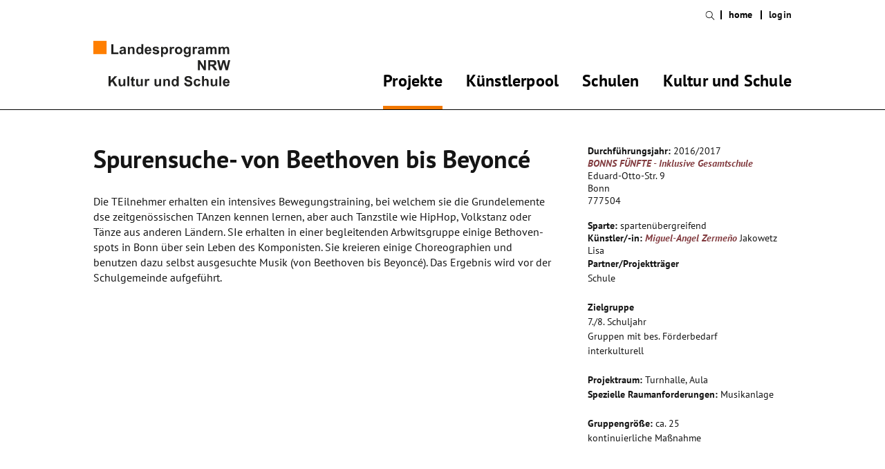

--- FILE ---
content_type: text/html; charset=UTF-8
request_url: https://kultur-und-schule.de/de_DE/projekte/spurensuche-von-beethoven-bis-beyonce.10631
body_size: 16461
content:
<!DOCTYPE html><html lang="de"> <head> <title>Spurensuche- von Beethoven bis Beyoncé - Projekte - Kultur und Schule</title> <meta charset="utf-8"> <meta http-equiv="X-UA-Compatible" content="IE=edge,chrome=1"> <meta name="msapplication-TileColor" content="#da532c"> <meta name="msapplication-TileImage" content="/media/images/favicons/mstile-144x144.png"> <meta name="msapplication-config" content="/media/images/favicons/browserconfig.xml"> <meta name="theme-color" content="#ffffff"> <meta name="viewport" content="initial-scale=1.0, width=device-width, user-scalable=yes, maximum-scale=2.0"> <meta name="format-detection" content="telephone=yes"> <link rel="stylesheet" type="text/css" href="/player/media/css/player.css"> <link rel="stylesheet" type="text/css" href="/media/styles.php"> <link rel="apple-touch-icon" sizes="57x57" href="/media/images/favicons/apple-touch-icon-57x57.png"> <link rel="apple-touch-icon" sizes="60x60" href="/media/images/favicons/apple-touch-icon-60x60.png"> <link rel="apple-touch-icon" sizes="72x72" href="/media/images/favicons/apple-touch-icon-72x72.png"> <link rel="apple-touch-icon" sizes="76x76" href="/media/images/favicons/apple-touch-icon-76x76.png"> <link rel="apple-touch-icon" sizes="114x114" href="/media/images/favicons/apple-touch-icon-114x114.png"> <link rel="apple-touch-icon" sizes="120x120" href="/media/images/favicons/apple-touch-icon-120x120.png"> <link rel="apple-touch-icon" sizes="144x144" href="/media/images/favicons/apple-touch-icon-144x144.png"> <link rel="apple-touch-icon" sizes="152x152" href="/media/images/favicons/apple-touch-icon-152x152.png"> <link rel="apple-touch-icon" sizes="180x180" href="/media/images/favicons/apple-touch-icon-180x180.png"> <link rel="icon" type="image/png" href="/media/images/favicons/favicon-32x32.png" sizes="32x32"> <link rel="icon" type="image/png" href="/media/images/favicons/android-chrome-192x192.png" sizes="192x192"> <link rel="icon" type="image/png" href="/media/images/favicons/favicon-96x96.png" sizes="96x96"> <link rel="icon" type="image/png" href="/media/images/favicons/favicon-16x16.png" sizes="16x16"> <link rel="manifest" href="/media/images/favicons/manifest.json"> <link rel="mask-icon" href="/media/images/favicons/safari-pinned-tab.svg" color="#f17800"> <link rel="shortcut icon" href="/media/images/favicons/favicon.ico"> <script>window.ENV={"document_root":"","link_root":"\/de_DE","locale":"de_DE","id_language":"1","page":"projekte","dynamic_page":null,"auth":null,"document_title_suffix":"KulturUndSchule","database_name":"KulturUndSchule","ml_projects":["kultur-und-schule","cb-framework","cb-register","cb-pix"],"videoConfig":"_default","language":"de_DE","projects":["kultur-und-schule","cb-framework","cb-register","cb-pix"],"register":{"layerFrame":true,"layerColor":"#fab533","layerOpacity":0.97,"showShadow":false,"templates":"\/register","modal":true,"responsive":true,"avoidFrame":true,"ajax":"\/de_DE\/register.json"},"event_window_config":{"language":"de_DE","layerColor":"#28d25e","layerOpacity":1,"modal":true,"projects":["kultur-und-schule","cb-framework","cb-register","cb-pix"]},"dayMode":false,"todayDate":"2026-01-26T00:00:00"};</script> <script type="text/javascript">var ml = (function () {var translations = {"indexed_search_default_value":"indexed_search_default_value","film_search_default_value":"Filmsuche","film_search_year_from":"film_search_year_from","film_search_year_to":"film_search_year_to","clock_day_0":"clock_day_0","clock_day_1":"clock_day_1","clock_day_2":"clock_day_2","clock_day_3":"clock_day_3","clock_day_4":"clock_day_4","clock_day_5":"clock_day_5","clock_day_6":"clock_day_6","clock_month_0":"clock_month_0","clock_month_1":"clock_month_1","clock_month_2":"clock_month_2","clock_month_3":"clock_month_3","clock_month_4":"clock_month_4","clock_month_5":"clock_month_5","clock_month_6":"clock_month_6","clock_month_7":"clock_month_7","clock_month_8":"clock_month_8","clock_month_9":"clock_month_9","clock_month_10":"clock_month_10","clock_month_11":"clock_month_11","clock_time_appendix":"Uhr","_close":"schlie\u00dfen","_print":"drucken","_contact":"Kontakt","to_details_page_link":"Link","to_details_page":"Detailansicht","_projects":"Projekte","person_list_item_details_projects":"<a href=\"#\">Create your City!<\/a><br\/><br\/>\n<a href=\"#\">Projekttitel 2<\/a><br\/><br\/>\n<a href=\"#\">Projekttitel 3<\/a>","filter_category":"Sparte","filter_target_types":"Altersstufe","filter_partner_types":"Projekttr\u00e4ger","filter_city_region_search":"Stadt\/Region","filter_target_extra_types":"Zusatzmerkmale","filter_project_location_years":"Schuljahr","filter_submit":"filtern","filter_genre":"Sparte","no_results":"Nichts gefunden","phone_type_1":"Telefon","phone_type_2":"Tel.","phone_type_3":"phone_type_3","phone_type_4":"Fax","new_address":"Neue Adresse eintragen.","add_new_address":"Neue Adresse hinzuf\u00fcgen","add_new_address_header":"add_new_address_header","address_name":"Name","address_street":"Strasse (optional)","address_postcode":"PLZ (optional)","address_city":"Stadt","address_email":"e-Mail (optional)","address_save":"address_save","address_info_text":"address_info_text","address_close":"address_close","add_new_location_address_header":"Neuen Veranstaltungsort eintragen","add_new_organisation_address_header":"add_new_organisation_address_header","add_new_location_address":"add_new_location_address","add_new_organisation_address":"add_new_organisation_address","address_error_message_name":"Bitte tragen Sie einen Namen\/Bezeichnung ein.","address_error_message_city":"Bitte tragen Sie die Stadt ein. ","address_error_message_category":"Bitte w\u00e4hlen Sie eine Kategorie.","address_category_choose":"Bitte Kategorie w\u00e4hlen...","organiser_location_type_organiser":"nur Veranstalter","organiser_location_type_location":"nur Veranstaltungsort","organiser_location_type_organiser_location":"Veranstaltungsort und Veranstalter","organiser_location_type_none":"weder Veranstaltungsort noch Veranstalter","_cancel":"abbrechen","_ok":"OK"};return function (label) {if (translations[label]) {return translations[label];}return "js-translation-missing:"+label;}}());</script>  </head> <body class="page-projekte dynamic-page-"> <div class="checksize"> </div><!-- for js -->  <svg xmlns="http://www.w3.org/2000/svg" viewBox="0 0 100 100" style="display:none;"> <symbol id="arrow" viewBox="0 0 18 33"> <title>Arrow Icon</title> <desc>Arrow Icon</desc> <polygon points="0,31.5 1.5,33 18,16.5 1.5,0 0,1.5 15,16.5 "/> </symbol> <symbol id="search" viewBox="0 0 33 33"> <title>Search Icon</title> <desc>Search Icon</desc> <path d="M33,31.593L22.719,21.312c1.938-2.26,3.119-5.189,3.119-8.393C25.838,5.795,20.041,0,12.918,0 C9.468,0,6.223,1.344,3.78,3.782C1.341,6.223-0.002,9.468,0,12.918c0,7.123,5.795,12.919,12.918,12.919 c3.204,0,6.135-1.182,8.395-3.119L31.595,33L33,31.593z M12.918,23.85c-6.026,0-10.931-4.902-10.931-10.931 c-0.002-2.921,1.135-5.666,3.2-7.729c2.063-2.065,4.81-3.202,7.731-3.202c6.027,0,10.931,4.903,10.931,10.931 C23.85,18.945,18.945,23.85,12.918,23.85z"/> </symbol> <symbol id="menu" viewBox="0 0 41.25 33"> <title>Menu Icon</title> <desc>Menu Icon</desc> <path d="M41.25,0v5.5H0V0H41.25z M0,19.25h41.25v-5.5H0V19.25z M0,33h41.25v-5.5H0V33z"/> </symbol> <symbol id="cross" viewBox="0 0 33 33"> <title>Cross Icon</title> <desc>Cross Icon</desc> <path d="M18.088,16.5L33,31.414L31.413,33L16.501,18.086L1.588,33l-1.586-1.586L14.914,16.5L0,1.586L1.586,0l14.915,14.914L31.413,0 L33,1.586L18.088,16.5z"/> </symbol> <symbol id="mail" viewBox="0 0 43.153 33"> <title>Mail Icon</title> <desc>Mail Icon</desc> <path d="M0,0v33h43.153V0H0z M21.562,19.844L4.057,2.539h35.081L21.562,19.844z M14.609,16.541L2.539,28.426V4.607L14.609,16.541z M16.414,18.325l5.143,5.085l5.067-4.991l12.184,12.042H4.09L16.414,18.325z M28.434,16.64L40.616,4.646v24.032L28.434,16.64z"/> </symbol> <symbol id="kus-logo" viewBox="0 0 190 63.172"> <title>Kultur und Schule Logo</title> <desc>Kultur und Schule Logo</desc> <rect fill="#FF7F00" width="18.381" height="18.381"/> <path fill="#222221" d="M182.646,56.98c0-0.678,0.193-1.258,0.582-1.74c0.387-0.389,0.869-0.678,1.451-0.678 c0.578,0,0.967,0.192,1.354,0.58c0.387,0.387,0.58,0.967,0.58,1.74h-3.967V56.98L182.646,56.98z M185.743,60.754 c-0.29,0.193-0.677,0.387-1.063,0.387c-0.58,0-1.16-0.193-1.549-0.678c-0.387-0.482-0.58-1.064-0.677-1.838h6.675 c0-2.031-0.387-3.579-1.258-4.547c-0.87-0.967-2.031-1.451-3.578-1.451c-1.355,0-2.42,0.484-3.29,1.451 c-0.87,0.968-1.257,2.225-1.257,3.869c0,1.354,0.289,2.516,0.967,3.482c0.871,1.16,2.129,1.74,3.869,1.74 c1.064,0,2.031-0.29,2.709-0.771c0.773-0.484,1.258-1.258,1.645-2.228l-2.609-0.481C186.227,60.173,186.033,60.561,185.743,60.754 M177.617,49.048h-2.612v13.834h2.612V49.048z M172.006,62.882V52.82h-2.611v4.257c0,1.45-0.098,2.321-0.191,2.709 c-0.1,0.387-0.389,0.677-0.773,0.968c-0.389,0.289-0.773,0.387-1.259,0.387c-0.387,0-0.677-0.098-0.968-0.291 c-0.289-0.193-0.482-0.481-0.58-0.771s-0.191-1.16-0.191-2.611V52.82h-2.611v6.386c0,0.968,0.096,1.646,0.387,2.226 c0.193,0.582,0.58,0.969,1.16,1.258c0.58,0.291,1.16,0.483,1.838,0.483s1.258-0.192,1.838-0.483 c0.581-0.289,1.064-0.772,1.451-1.258v1.451L172.006,62.882L172.006,62.882z M150.916,49.048v13.834h2.611v-5.03 c0-0.871,0.098-1.451,0.195-1.936c0.191-0.387,0.387-0.773,0.771-0.967c0.386-0.194,0.771-0.291,1.158-0.291 c0.39,0,0.68,0.098,0.97,0.291s0.39,0.387,0.581,0.677c0.096,0.29,0.191,0.968,0.191,2.032v5.224h2.611V56.98 c0-0.871,0-1.547-0.096-2.031c-0.098-0.387-0.291-0.771-0.484-1.16c-0.289-0.389-0.58-0.678-1.064-0.87 c-0.481-0.192-1.063-0.388-1.645-0.388c-1.16,0-2.225,0.482-3.096,1.548v-5.127h-2.709v0.096H150.916z M147.145,53.4 c-0.678-0.482-1.742-0.773-2.901-0.773c-1.451,0-2.708,0.484-3.579,1.354c-0.871,0.97-1.354,2.228-1.354,3.871 c0,1.645,0.482,2.901,1.354,3.869c0.871,0.967,2.029,1.354,3.48,1.354c1.258,0,2.322-0.291,3.098-0.87 c0.771-0.581,1.258-1.55,1.548-2.709l-2.61-0.483c-0.098,0.678-0.389,1.16-0.679,1.45c-0.29,0.291-0.772,0.388-1.258,0.388 c-0.679,0-1.259-0.289-1.646-0.772c-0.388-0.483-0.582-1.354-0.582-2.517c0-1.063,0.194-1.838,0.582-2.322 c0.387-0.481,0.967-0.676,1.547-0.676c0.484,0,0.871,0.097,1.258,0.388c0.291,0.288,0.484,0.677,0.58,1.159l2.613-0.482 C148.305,54.756,147.82,53.982,147.145,53.4 M127.795,61.914c0.969,0.773,2.322,1.258,4.063,1.258c1.162,0,2.228-0.193,3-0.482 c0.772-0.291,1.451-0.871,1.838-1.549c0.484-0.678,0.679-1.451,0.679-2.225c0-0.871-0.192-1.645-0.58-2.227 c-0.39-0.58-0.871-1.063-1.549-1.451c-0.679-0.387-1.646-0.676-2.998-0.967c-1.354-0.291-2.228-0.678-2.613-0.967 c-0.288-0.193-0.387-0.484-0.387-0.871c0-0.389,0.192-0.68,0.483-0.871c0.482-0.289,1.063-0.483,1.936-0.483 c0.773,0,1.354,0.194,1.74,0.483c0.388,0.291,0.679,0.871,0.773,1.549l2.807-0.098c0-1.26-0.483-2.322-1.354-3.098 c-0.868-0.771-2.226-1.16-3.966-1.16c-1.063,0-1.936,0.191-2.709,0.482c-0.773,0.289-1.354,0.773-1.741,1.451 c-0.387,0.58-0.579,1.258-0.579,1.936c0,1.063,0.387,2.029,1.258,2.807c0.58,0.582,1.646,0.969,3.19,1.354 c1.162,0.29,1.937,0.482,2.228,0.578c0.481,0.193,0.772,0.389,0.967,0.58c0.193,0.195,0.291,0.484,0.291,0.871 c0,0.484-0.194,0.97-0.678,1.354c-0.484,0.388-1.162,0.581-2.031,0.581c-0.871,0-1.549-0.193-2.032-0.678 c-0.481-0.387-0.87-1.064-0.968-2.031l-2.709,0.29C126.248,59.883,126.828,61.141,127.795,61.914 M111.833,55.434 c0.388-0.483,0.968-0.774,1.548-0.774c0.678,0,1.16,0.291,1.645,0.774c0.389,0.482,0.58,1.354,0.58,2.514 c0,1.064-0.191,1.841-0.676,2.322c-0.484,0.484-0.969,0.773-1.549,0.773c-0.773,0-1.354-0.387-1.838-1.063 c-0.291-0.483-0.484-1.258-0.484-2.322C111.252,56.689,111.445,55.916,111.833,55.434 M118.314,49.048h-2.611v5.03 c-0.773-0.967-1.742-1.354-2.902-1.354c-1.258,0-2.226,0.48-3,1.354c-0.773,0.871-1.16,2.225-1.16,3.869 c0,1.646,0.387,3,1.258,3.869c0.773,0.969,1.838,1.354,2.998,1.354c0.582,0,1.162-0.098,1.646-0.389 c0.58-0.29,1.063-0.678,1.45-1.258v1.354h2.42V49.046h-0.099V49.048z M106.223,56.689c0-0.773-0.098-1.354-0.193-1.74 c-0.094-0.387-0.291-0.773-0.482-1.161c-0.291-0.29-0.58-0.581-1.063-0.774c-0.483-0.193-1.064-0.289-1.646-0.289 c-1.354,0-2.418,0.58-3.289,1.74v-1.451H97.13v9.868h2.611v-4.547c0-1.161,0.097-1.935,0.192-2.321 c0.099-0.388,0.387-0.772,0.772-0.968c0.39-0.29,0.772-0.388,1.258-0.388c0.39,0,0.679,0.098,0.97,0.291 c0.289,0.193,0.481,0.387,0.58,0.773c0.096,0.291,0.192,1.063,0.192,2.129v5.028h2.61v-6.19H106.223z M94.033,62.882V52.82H91.42 v4.257c0,1.45-0.097,2.321-0.193,2.709c-0.097,0.387-0.387,0.677-0.774,0.968c-0.387,0.289-0.774,0.387-1.258,0.387 c-0.387,0-0.677-0.098-0.967-0.291s-0.483-0.481-0.581-0.771c-0.097-0.29-0.193-1.16-0.193-2.611V52.82h-2.612v6.386 c0,0.968,0.097,1.646,0.387,2.226c0.194,0.582,0.581,0.969,1.161,1.258c0.58,0.291,1.161,0.483,1.838,0.483 c0.677,0,1.258-0.192,1.838-0.483c0.58-0.289,1.064-0.772,1.451-1.258v1.451L94.033,62.882L94.033,62.882z M74.201,59.786 c0-1.741,0.097-2.806,0.193-3.386c0.193-0.58,0.387-0.871,0.581-1.064c0.29-0.193,0.581-0.29,0.967-0.29 c0.387,0,0.774,0.097,1.258,0.483l0.871-2.322c-0.581-0.289-1.161-0.482-1.741-0.482c-0.387,0-0.774,0.096-1.161,0.289 c-0.29,0.193-0.677,0.678-1.161,1.355v-1.451h-2.419v9.964h2.612V59.786L74.201,59.786z M68.687,62.882V52.82h-2.612v4.257 c0,1.45-0.097,2.321-0.193,2.709c-0.097,0.387-0.387,0.677-0.774,0.968c-0.387,0.289-0.774,0.387-1.258,0.387 c-0.387,0-0.677-0.098-0.967-0.291s-0.484-0.481-0.581-0.771c-0.097-0.29-0.193-1.16-0.193-2.611V52.82h-2.612v6.386 c0,0.968,0.097,1.646,0.387,2.226c0.193,0.582,0.581,0.969,1.161,1.258c0.58,0.291,1.161,0.483,1.838,0.483 c0.677,0,1.258-0.192,1.838-0.483c0.58-0.289,1.064-0.772,1.451-1.258v1.451L68.687,62.882L68.687,62.882z M55.723,52.82v-3.482 l-2.709,1.549v2.031h-1.257v2.128h1.257v4.353c0,0.97,0,1.549,0.097,1.84c0.097,0.388,0.194,0.773,0.387,1.064 s0.483,0.483,0.871,0.58c0.387,0.192,0.774,0.192,1.258,0.192c0.774,0,1.451-0.097,2.128-0.388l-0.193-2.03 c-0.483,0.192-0.871,0.29-1.161,0.29c-0.194,0-0.291,0-0.484-0.098c-0.097-0.097-0.193-0.192-0.193-0.289 c0-0.099-0.097-0.582-0.097-1.451v-4.063h1.838v-2.128h-1.741L55.723,52.82L55.723,52.82z M49.918,49.048h-2.612v13.834h2.612 V49.048z M44.308,62.882V52.82h-2.612v4.257c0,1.45-0.097,2.321-0.193,2.709c-0.097,0.387-0.387,0.677-0.774,0.968 c-0.387,0.289-0.774,0.387-1.257,0.387c-0.387,0-0.677-0.098-0.968-0.291c-0.29-0.193-0.483-0.481-0.581-0.771 c-0.097-0.29-0.193-1.16-0.193-2.611V52.82h-2.612v6.386c0,0.968,0.097,1.646,0.387,2.226c0.194,0.582,0.581,0.969,1.161,1.258 c0.58,0.291,1.161,0.483,1.838,0.483c0.677,0,1.258-0.192,1.838-0.483c0.58-0.289,1.064-0.772,1.451-1.258v1.451L44.308,62.882 L44.308,62.882z M23.895,62.882v-4.159L26.12,56.4l3.87,6.48h3.58l-5.514-8.417l5.224-5.417h-3.772l-5.611,6.096v-6.19H21.09 v13.931L23.895,62.882L23.895,62.882z"/> <path fill="#222221" d="M178.102,40.631l2.709-10.352l2.807,10.352h2.999L190,26.797h-2.807l-2.127,9.674l-2.42-9.674h-3.289 l-2.516,9.48l-2.129-9.48h-2.9l3.289,13.833L178.102,40.631L178.102,40.631z M162.042,29.119h2.226c1.16,0,1.838,0,2.031,0 c0.483,0.097,0.773,0.289,1.064,0.58c0.289,0.291,0.387,0.678,0.387,1.162c0,0.387-0.098,0.773-0.291,1.063 c-0.193,0.291-0.482,0.483-0.773,0.581c-0.291,0.099-1.16,0.192-2.516,0.192h-2.031V29.12L162.042,29.119L162.042,29.119z M162.042,40.631v-5.805h0.58c0.677,0,1.063,0.098,1.451,0.193c0.29,0.098,0.581,0.291,0.87,0.58 c0.291,0.291,0.772,0.969,1.451,2.031l2.03,2.998h3.388l-1.646-2.709c-0.68-1.063-1.16-1.838-1.548-2.227 c-0.388-0.387-0.87-0.771-1.451-1.158c1.258-0.193,2.128-0.581,2.709-1.26c0.581-0.678,0.87-1.546,0.87-2.61 c0-0.773-0.191-1.549-0.58-2.225c-0.389-0.678-0.967-1.064-1.646-1.354c-0.678-0.29-1.74-0.388-3.19-0.388h-5.899V40.63 L162.042,40.631L162.042,40.631z M147.725,40.631v-8.997l5.61,8.997h2.806V26.797h-2.611v9.287l-5.709-9.287h-2.709V40.63 L147.725,40.631L147.725,40.631z"/> <path fill="#222221" d="M173.941,18.381h2.611v-4.837c0-0.967,0.098-1.646,0.191-2.03c0.098-0.388,0.387-0.775,0.678-0.969 c0.29-0.193,0.678-0.29,1.063-0.29c0.389,0,0.58,0.097,0.773,0.192c0.193,0.097,0.387,0.388,0.484,0.678 c0.096,0.291,0.096,0.871,0.096,1.936v5.32h2.612v-4.837c0-0.967,0.097-1.646,0.192-2.03c0.098-0.484,0.389-0.775,0.678-0.969 c0.291-0.193,0.678-0.387,1.063-0.387c0.484,0,0.871,0.193,1.161,0.58c0.192,0.291,0.29,0.968,0.29,1.936v5.708h2.611v-6.386 c0-0.967-0.098-1.645-0.289-2.031c-0.291-0.581-0.68-1.064-1.161-1.354c-0.481-0.291-1.161-0.484-1.839-0.484 c-0.58,0-1.16,0.098-1.645,0.387c-0.484,0.291-0.969,0.678-1.451,1.161c-0.291-0.58-0.678-0.967-1.162-1.161 c-0.481-0.289-1.063-0.387-1.645-0.387c-1.16,0-2.225,0.484-3.096,1.548V8.32h-2.418v10.062L173.941,18.381L173.941,18.381z M156.527,18.381h2.611v-4.837c0-0.967,0.098-1.646,0.192-2.03c0.099-0.388,0.387-0.775,0.677-0.969 c0.291-0.193,0.68-0.29,1.063-0.29c0.388,0,0.58,0.097,0.773,0.192c0.194,0.098,0.389,0.388,0.484,0.678 c0.097,0.291,0.097,0.871,0.097,1.936v5.32h2.612v-4.837c0-0.967,0.097-1.646,0.193-2.03c0.097-0.484,0.387-0.775,0.678-0.969 c0.289-0.193,0.676-0.387,1.063-0.387c0.483,0,0.87,0.193,1.161,0.58c0.193,0.291,0.29,0.968,0.29,1.936v5.708h2.612v-6.386 c0-0.967-0.099-1.645-0.291-2.031c-0.289-0.581-0.677-1.064-1.16-1.354c-0.483-0.291-1.161-0.484-1.838-0.484 c-0.581,0-1.162,0.098-1.646,0.387c-0.484,0.291-0.969,0.678-1.451,1.161c-0.291-0.58-0.678-0.967-1.162-1.161 c-0.481-0.289-1.063-0.387-1.646-0.387c-1.159,0-2.226,0.484-3.096,1.548V8.32h-2.418v10.062L156.527,18.381L156.527,18.381z M151.303,14.124c0,0.677,0,1.063-0.096,1.258c-0.098,0.388-0.291,0.677-0.678,0.871c-0.387,0.29-0.871,0.483-1.354,0.483 c-0.388,0-0.774-0.096-1.063-0.387c-0.291-0.289-0.387-0.58-0.387-0.967c0-0.387,0.192-0.677,0.481-0.967 c0.194-0.193,0.678-0.291,1.451-0.484c0.774-0.193,1.258-0.289,1.646-0.387V14.124L151.303,14.124z M148.4,10.447 c0.291-0.192,0.678-0.289,1.063-0.289c0.68,0,1.162,0.097,1.451,0.289c0.291,0.195,0.389,0.582,0.389,1.064v0.29 c-0.482,0.193-1.355,0.388-2.611,0.677c-0.967,0.193-1.646,0.387-2.129,0.582c-0.482,0.192-0.871,0.58-1.16,1.063 c-0.291,0.483-0.387,0.967-0.387,1.548c0,0.871,0.289,1.548,0.868,2.128c0.581,0.581,1.451,0.871,2.421,0.871 c0.578,0,1.158-0.097,1.645-0.29c0.482-0.193,0.967-0.581,1.451-0.967c0,0.097,0.097,0.193,0.097,0.29 c0.097,0.387,0.192,0.581,0.29,0.774h2.611c-0.193-0.484-0.387-0.968-0.482-1.354c-0.098-0.388-0.098-1.063-0.098-1.935v-3.097 c0-1.161-0.096-1.935-0.387-2.419c-0.193-0.387-0.68-0.773-1.26-1.064c-0.578-0.289-1.449-0.387-2.609-0.387 c-1.258,0-2.322,0.193-2.902,0.678c-0.678,0.483-1.161,1.16-1.354,2.127l2.418,0.388C147.918,10.932,148.111,10.643,148.4,10.447 M140.469,15.285c0-1.742,0.096-2.807,0.193-3.387c0.193-0.58,0.387-0.871,0.58-1.063c0.291-0.192,0.58-0.291,0.968-0.291 s0.774,0.097,1.257,0.483l0.871-2.321c-0.58-0.29-1.16-0.483-1.74-0.483c-0.388,0-0.775,0.098-1.162,0.291 c-0.289,0.192-0.677,0.676-1.16,1.354v-1.55h-2.418V18.38h2.611V15.285z M128.666,10.932c0.387-0.484,0.967-0.773,1.548-0.773 c0.677,0,1.161,0.289,1.646,0.773c0.389,0.484,0.678,1.258,0.678,2.322c0,0.967-0.191,1.741-0.678,2.225 c-0.483,0.484-0.969,0.774-1.646,0.774c-0.581,0-1.161-0.29-1.548-0.774c-0.387-0.483-0.58-1.258-0.58-2.322 C128.086,12.189,128.279,11.416,128.666,10.932 M125.667,19.348c0,0.871,0.388,1.645,1.063,2.225 c0.678,0.582,1.936,0.871,3.58,0.871c0.871,0,1.645-0.096,2.225-0.289c0.581-0.194,1.064-0.484,1.451-0.774 c0.387-0.291,0.58-0.774,0.871-1.354c0.191-0.58,0.289-1.451,0.289-2.611V8.32h-2.516v1.451c-0.773-1.064-1.838-1.646-3.096-1.646 c-1.161,0-2.227,0.483-3,1.354c-0.771,0.871-1.26,2.127-1.26,3.869c0,1.354,0.291,2.418,0.971,3.387 c0.771,1.16,1.838,1.74,3.189,1.74c1.162,0,2.228-0.58,3-1.645v1.451c0,0.58,0,0.967-0.098,1.257 c-0.096,0.291-0.29,0.483-0.482,0.677c-0.387,0.193-0.871,0.291-1.549,0.291c-0.58,0-0.967-0.097-1.16-0.291 c-0.192-0.097-0.291-0.387-0.387-0.773l-3-0.387C125.667,19.154,125.667,19.252,125.667,19.348 M116.67,11.125 c0.484-0.482,1.064-0.773,1.742-0.773c0.676,0,1.257,0.291,1.74,0.773c0.484,0.484,0.678,1.258,0.678,2.225 c0,0.967-0.193,1.741-0.678,2.322c-0.483,0.581-1.064,0.773-1.74,0.773c-0.678,0-1.258-0.289-1.742-0.773 c-0.482-0.482-0.678-1.257-0.678-2.322C115.992,12.383,116.188,11.609,116.67,11.125 M113.865,16.156 c0.387,0.773,1.063,1.451,1.934,1.838c0.871,0.387,1.742,0.58,2.613,0.58c1.449,0,2.708-0.483,3.676-1.45 c0.967-0.968,1.451-2.226,1.451-3.772c0-1.549-0.484-2.709-1.451-3.773c-0.968-0.967-2.227-1.451-3.773-1.451 c-0.967,0-1.838,0.193-2.709,0.678c-0.771,0.387-1.451,1.063-1.838,1.934c-0.387,0.871-0.677,1.646-0.677,2.516 C113.284,14.415,113.479,15.382,113.865,16.156 M108.641,15.285c0-1.742,0.098-2.807,0.193-3.387 c0.193-0.58,0.387-0.871,0.58-1.063c0.291-0.192,0.581-0.291,0.968-0.291c0.388,0,0.774,0.097,1.259,0.483l0.869-2.321 c-0.58-0.29-1.16-0.483-1.74-0.483c-0.388,0-0.772,0.098-1.162,0.291c-0.289,0.192-0.676,0.676-1.158,1.354v-1.55h-2.42V18.38 h2.611V15.285L108.641,15.285z M97.225,10.932c0.387-0.484,0.969-0.773,1.646-0.773c0.581,0,1.162,0.289,1.549,0.773 c0.389,0.484,0.678,1.258,0.678,2.322c0,1.161-0.193,1.936-0.58,2.418c-0.389,0.484-0.969,0.773-1.549,0.773 c-0.678,0-1.16-0.289-1.645-0.773c-0.484-0.581-0.68-1.354-0.68-2.516C96.645,12.189,96.838,11.512,97.225,10.932 M93.936,22.154 h2.612v-5.031c0.483,0.581,0.968,0.871,1.451,1.16c0.483,0.193,0.968,0.291,1.548,0.291c1.16,0,2.129-0.484,2.999-1.354 c0.774-0.967,1.257-2.225,1.257-3.87s-0.387-2.902-1.257-3.772c-0.774-0.871-1.839-1.354-2.999-1.354 c-0.678,0-1.258,0.193-1.838,0.483s-0.968,0.677-1.258,1.258V8.318h-2.515V22.154z M83.681,17.8 c0.774,0.581,1.838,0.871,3.29,0.871c1.548,0,2.612-0.29,3.386-0.967c0.774-0.677,1.161-1.451,1.161-2.418 c0-0.871-0.29-1.548-0.871-1.935c-0.58-0.484-1.548-0.871-2.999-1.162s-2.225-0.58-2.515-0.773c-0.193-0.098-0.29-0.291-0.29-0.484 c0-0.193,0.097-0.387,0.29-0.58c0.291-0.193,0.774-0.291,1.548-0.291c0.581,0,0.967,0.098,1.258,0.291 c0.29,0.192,0.483,0.483,0.581,0.871l2.515-0.484c-0.291-0.871-0.677-1.547-1.354-2.031c-0.677-0.482-1.645-0.678-3.096-0.678 S84.07,8.32,83.393,8.9c-0.677,0.582-1.064,1.354-1.064,2.226c0,0.967,0.387,1.741,1.161,2.226 c0.581,0.387,1.935,0.871,4.063,1.258c0.484,0.097,0.774,0.192,0.871,0.387c0.097,0.097,0.194,0.291,0.194,0.484 c0,0.289-0.097,0.483-0.387,0.676c-0.387,0.291-0.871,0.388-1.548,0.388c-0.581,0-1.064-0.097-1.451-0.388 c-0.387-0.291-0.581-0.676-0.677-1.16l-2.418,0.484C82.424,16.445,82.907,17.22,83.681,17.8 M74.104,12.48 c0-0.678,0.193-1.258,0.58-1.742c0.387-0.387,0.871-0.676,1.451-0.676c0.581,0,0.968,0.192,1.354,0.58 c0.387,0.387,0.581,0.967,0.581,1.741h-3.966V12.48L74.104,12.48z M77.2,16.253c-0.291,0.192-0.677,0.388-1.064,0.388 c-0.58,0-1.161-0.193-1.548-0.678c-0.387-0.484-0.58-1.064-0.677-1.838h6.675c0-2.032-0.387-3.58-1.257-4.547 c-0.871-0.967-2.032-1.451-3.58-1.451c-1.354,0-2.418,0.484-3.289,1.451c-0.871,0.967-1.258,2.225-1.258,3.869 c0,1.354,0.29,2.517,0.967,3.484c0.871,1.16,2.128,1.74,3.87,1.74c1.064,0,2.032-0.29,2.709-0.773 c0.774-0.483,1.257-1.258,1.645-2.226l-2.612-0.483C77.78,15.672,77.49,16.059,77.2,16.253 M62.785,10.932 c0.387-0.484,0.967-0.773,1.548-0.773c0.677,0,1.161,0.289,1.645,0.773c0.387,0.484,0.581,1.354,0.581,2.516 c0,1.063-0.193,1.838-0.677,2.322c-0.484,0.483-0.967,0.773-1.548,0.773c-0.774,0-1.354-0.387-1.838-1.064 c-0.291-0.483-0.484-1.258-0.484-2.322C62.108,12.189,62.398,11.416,62.785,10.932 M69.267,4.547h-2.612v5.03 c-0.774-0.968-1.741-1.354-2.902-1.354c-1.257,0-2.225,0.483-2.999,1.354c-0.774,0.87-1.161,2.225-1.161,3.87 c0,1.645,0.387,2.998,1.257,3.869c0.871,0.969,1.838,1.354,2.999,1.354c0.581,0,1.161-0.097,1.645-0.388 c0.581-0.291,1.064-0.676,1.451-1.258v1.354h2.419V4.547H69.267z M57.078,12.189c0-0.773-0.097-1.354-0.194-1.742 c-0.097-0.387-0.29-0.773-0.483-1.16c-0.291-0.291-0.581-0.581-1.064-0.773c-0.483-0.193-1.064-0.291-1.645-0.291 c-1.354,0-2.418,0.58-3.289,1.741V8.318h-2.418V18.38h2.612v-4.547c0-1.161,0.097-1.935,0.193-2.322 c0.097-0.387,0.387-0.774,0.774-0.968c0.387-0.29,0.774-0.387,1.258-0.387c0.387,0,0.677,0.097,0.967,0.289 c0.291,0.195,0.484,0.388,0.581,0.774c0.097,0.291,0.193,1.063,0.193,2.128v5.031h2.516L57.078,12.189L57.078,12.189z M42.469,14.124c0,0.677,0,1.063-0.097,1.258c-0.097,0.388-0.29,0.677-0.677,0.871c-0.387,0.29-0.871,0.483-1.354,0.483 c-0.387,0-0.774-0.096-1.064-0.387c-0.29-0.289-0.387-0.58-0.387-0.967c0-0.387,0.193-0.677,0.483-0.967 c0.194-0.193,0.677-0.291,1.451-0.484c0.774-0.193,1.258-0.289,1.645-0.387V14.124L42.469,14.124z M39.567,10.447 c0.29-0.192,0.677-0.289,1.064-0.289c0.677,0,1.161,0.097,1.451,0.289c0.29,0.195,0.387,0.582,0.387,1.064v0.29 c-0.483,0.193-1.354,0.388-2.612,0.677c-0.967,0.193-1.645,0.387-2.128,0.582c-0.483,0.192-0.871,0.58-1.161,1.063 c-0.291,0.483-0.387,0.967-0.387,1.548c0,0.871,0.291,1.548,0.871,2.128c0.581,0.581,1.451,0.871,2.419,0.871 c0.58,0,1.161-0.097,1.645-0.29c0.483-0.193,0.967-0.581,1.451-0.967c0,0.097,0.097,0.193,0.097,0.29 c0.097,0.387,0.193,0.581,0.29,0.774h2.612c-0.193-0.484-0.387-0.968-0.483-1.354c-0.097-0.388-0.097-1.063-0.097-1.935v-3.097 c0-1.161-0.097-1.935-0.387-2.419c-0.097-0.482-0.483-0.871-1.064-1.16c-0.581-0.291-1.451-0.388-2.612-0.388 c-1.257,0-2.322,0.194-2.902,0.677c-0.677,0.484-1.161,1.161-1.354,2.129l2.418,0.387C39.083,10.932,39.374,10.643,39.567,10.447 M34.73,18.381v-2.322h-6.965V4.645H24.96v13.736H34.73z"/> </symbol> </svg> <script type="text/javascript">
   // Pass in the objects to merge as arguments.
    var objectExtend = function () {

      // Variables
      var extended = {};
      var length = arguments.length;

      // Merge the object into the extended object
      var merge = function (obj) {
         for (var prop in obj) {
            if (Object.prototype.hasOwnProperty.call(obj, prop)) {
               if (Object.prototype.toString.call(obj[prop]) === '[object Object]') {
                  extended[prop] = extend(extended[prop], obj[prop]);
               } else {
                  extended[prop] = obj[prop];
               }
            }
         }
      };

      // Loop through each object and conduct a merge
      for (var i = 0; i < length; i++) {
         var obj = arguments[i];
         merge(obj);
      }

      return extended;
   };

   /*
    * If Controlbar is already defined preserve it
    * so we can merge it with the new settings
    */
   var prevControlbar;
   if (window.Controlbar) {
      prevControlbar = Controlbar;
   }

   Controlbar = {"document_root":"","link_root":"\/de_DE","color_scheme":1,"application":"kultur-und-schule","ml_projects":["kultur-und-schule","cb-framework","cb-register","cb-pix"],"links":[{"url":"https:\/\/ml.culturebase.org\/table.php?projectType=brick&project=kultur-und-schule&edit_lang[]=de&edit_lang[]=en&edit_lang[]=label","label":"ml","target":"_blank"},{"url":"https:\/\/flex.culturebase.org\/home.php?controller_mode=1","label":"flex","target":"_blank"},{"url":"https:\/\/register6.culturebase.org","label":"register","target":"_blank"},{"url":"https:\/\/project.culturebase.org\/home.php?controller_mode=1","label":"project","target":"_blank"},{"url":"https:\/\/address.culturebase.org\/home.php","label":"address","target":"_blank"},{"url":"https:\/\/film7.culturebase.org\/home?controller_mode=1","label":"film","target":"_blank"},{"url":"https:\/\/pix.culturebase.org\/home.php?controller_mode=1","label":"pix","target":"_blank"},{"url":"\/de_DE\/support","label":"| &nbsp;&nbsp;support","target":"_self"}],"restrict":true,"allowed":false,"register_config":[],"stay_logged_in":false,"auth":null,"language":"de_DE","no_button":null};
   /* If previous Controlbar was preserved
    * merge it with the new one
    */
   if (prevControlbar) {
      Controlbar = objectExtend(Controlbar, prevControlbar);
   }
</script>
<div id="controlbar" class="clearfix controlbar controlbar-hide controlbar-dark-scheme">
   <div class="controlbar-control">
      <button class="controlbar-log-button" id="controlbar-login-button">login</button>
      <button id="controlbar-hide-button">&nbsp;</button>
   </div>
   <div class="controlbar-username"></div>
   
   <div class="controlbar-username controlbar-username-medium"></div>
   <div class="controlbar-username-short"></div>
   <div class="controlbar-link-container clearfix">
      
   </div>
   <div class="controlbar-widget-container clearfix">
      
   </div>
</div>
<div class="controlbar-button-container controlbar-hide controlbar-dark-scheme">
   <button id="controlbar-show-button">&nbsp;</button>
</div>
 <div id="main-loading-overlay"></div> <div class="inner-body"> <div id="user-panel" class="user-panel user-panel-kus"> <div class="container12"> <div class="row"><!-- --><div class="column10 left-pane"> <div class="main-pane desc"> <div class="collapsible-text-cntnr collapsed"> <h3>Willkommen</h3>  <span class="collapsible-text-short">Das Projekt ist Teil des <a href="http://ggmbh.kulturserver.de/de_DE/partners" onclick="window.open(this.href);return false;" >Kulturserver-Partnernetzwerks</a> . Bitte geben Sie hier Ihre persönlichen Daten sorgfältig ein, denn sie sind die Basis unseres Kontakts mit Ihnen, sollten</span> <span class="collapsible-text-ellipsis"></span> <span class="collapsible-text-rest rest-text">Sie Fragen haben oder sich Probleme ergeben.</span>  <span class="collapsible-text-read-on-button collapsed">weiterlesen</span> </div> </div><!-- --><div class="main-pane admin hidden"> <h3>Werkzeuge für weitere Einträge</h3> <p>Mit Klick auf einen der Werkzeugnamen unten verlassen Sie diese Seite, und es öffnet sich ein neues Fenster, wo Sie den entsprechenden Dienst nutzen können.<br/><br/>
<br/><br/>
Unter dem Topic Hilfe rechts erhalten Sie weitere Informationen zu den unten gelisteten Funktionen und Softwarebereichen. </p> <p>Wenn Sie Ihre alte Vita aktualisieren möchten, wenden Sie sich bitte an&nbsp;<a href="mailto:kus-support@kulturserver.de">kus-support@kulturserver.de</p> <p><a href="https://address.culturebase.org">cb-address</a>&nbsp;&nbsp;//&nbsp;&nbsp;Hierüber werden Schulen eingetragen.</p> <p><a href="https://film6.culturebase.org">cb-film</a>&nbsp;&nbsp;//&nbsp;&nbsp;Laden Sie hier ein Video zu Ihrem Projekt hoch.</p> <!--<p><a href="https://shopadmin.culturebase.org">cb-shopadmin</a>&nbsp;&nbsp;//&nbsp;&nbsp;Hier schalten Sie Ihren Film frei.</p>--> <!--<p><a href="https://register.culturebase.org">cb-register</a>&nbsp;&nbsp;//&nbsp;&nbsp;Sehen Sie Ihre persönlichen Daten ein.</p>--> </div><!-- --><div class="main-pane help hidden"> <div class="collapsible-text-cntnr collapsed"> <h3>So tragen Sie Ihre Daten ein!</h3>  <span class="collapsible-text-short">Hier finden Sie Informationen und Hilfe zu den Online-Werkzeugen, mit denen Sie Filme hochladen können oder Schuleinträge anlegen können. <br/><br/>
<br/><br/>
<b>Ihre biographischen Daten ergänzen //</b><br/><br/>
<br/><br/>
Ihr Künstlerprofil auf</span> <span class="collapsible-text-ellipsis"></span> <span class="collapsible-text-rest rest-text">www.kulturundschule.de bearbeiten Sie bitte derzeit noch über die alte Oberfläche: <a href="http://new.heimat.de/ks/login/ummelden.php3?id_sys=50" onclick="window.open(this.href);return false;" >Künstlerbiographie pflegen.</a> Dieses Tool wird in Kürze in modernem Gewand zur Verfügung stehen.<br/><br/>
<br/><br/>
<b>Schulen auf www.kulturundschule.de //</b><br/><br/>
<br/><br/>
Eine Schule legen Sie zunächst in <a href="https://address.culturebase.org" onclick="window.open(this.href);return false;" >cb-address</a> an. Hierbei können Sie Kontaktmöglichkeiten angeben und z. B. über die besondere Ausrichtung Ihrer Schule informieren. Vervollständigen Sie den Eintrag mit Bildmaterial. <br/><br/>
<br/><br/>
<b>Einen Film hochladen und freischalten (Funktion demnächst verfügbar) //</b><br/><br/>
<br/><br/>
Über <a href="https://film6.culturebase.org" onclick="window.open(this.href);return false;" >cb-film</a> können Sie Videomaterial hochladen, um es mit Ihrem Künstlerprofil zu verknüpfen. <br/><br/>
<br/><br/>
<br/><br/>
Bei Fragen und Problemen erreichen Sie die Redaktion von Kultur und Schule unter der Mailadresse <a href="mailto:annike.heikes@gt-net.de" >annike.heikes@gt-net.de</a> <br/><br/></span>  <span class="collapsible-text-read-on-button collapsed">weiterlesen</span> </div> </div><!-- --></div> <div class="column2 right-pane"> <div class="buttons-container"> <button class="welcome-button">Willkommen</button> <button class="profile-button">Meine Daten</button> <button class="passwdchange-button">Passwort</button> <button class="event-button">Veranstaltungen</button> <button class="admin-button">Weitere Einträge</button> <button class="help-button">Hilfe</button> <div class="divider"></div> <button class="logout-button">logout</button> </div> </div> </div> </div></div> <div id="wrapper" class="site-wrapper"> <header class="site-header"> <div class="container"> <a class="site-header__logo" href="/de_DE/home"> <svg title="Spurensuche- von Beethoven bis Beyoncé - Projekte - Kultur und Schule" width="190px" height="63px" viewBox="0 0 190 63.172" role="img"> <use xlink:href="#kus-logo" /> </svg> </a>  <nav class="site-header__nav site-header__nav--mobile collapsible"> <a class="site-header__contact" href="/de_DE/kontakt"> <svg title="Kontakt" viewBox="0 0 43.153 33" role="img"> <use xlink:href="#mail" /> </svg> </a> <form id="site-header__search" class="search search--expander site-header__search" action="/de_DE/suche"> <input id="search-input-field" class="search__input search--expander__input" type="search" name="q" placeholder="Suche" autocomplete="off" required /> <label for="search-input-field" class="search--expander__placeholder">Suche</label> <a id="search-submit" class="search__submit search--expander__submit site-header__search__submit" title="" onclick="document.getElementById('site-header__search').submit();"> <svg viewBox="0 0 33 33" role="img"><use xlink:href="#search" /></svg> </a> </form> <svg title="Menü öffnen" href="javascript:void(0)" class="collapsible-toggler collapsible-icon collapsible-icon--menu" viewBox="0 0 41.25 33" role="img" ><use xlink:href="#menu" /></svg> <div class="site-header__nav__inner"> <a class="site-header__logo" href="/de_DE/home"> <svg title="" viewBox="0 0 190 63.172" role="img"> <use xlink:href="#kus-logo" /> </svg> </a> <a class="site-header__contact" href="/de_DE/kontakt"> <svg title="Kontakt" viewBox="0 0 43.153 33" role="img"> <use xlink:href="#mail" /> </svg> </a> <form id="site-header__search" class="search search--expander site-header__search" action="/de_DE/suche"> <input id="search-input-field" class="search__input search--expander__input" type="search" name="q" placeholder="Suche" autocomplete="off" required /> <label for="search-input-field" class="search--expander__placeholder">Suche</label> <a id="search-submit" class="search__submit search--expander__submit site-header__search__submit" title="" onclick="document.getElementById('site-header__search').submit();"> <svg width="18px" height="18px" viewBox="0 0 33 33" role="img"><use xlink:href="#search" /></svg> </a> </form> <svg title="Menü schließen" href="javascript:void(0)" class="collapsible-toggler collapsible-icon collapsible-icon--menu collapsible-icon--cross" width="18px" height="18px" viewBox="0 0 33 33" role="img" ><use xlink:href="#cross" /></svg>  <ul class="site-header__menu">  <li class="site-header__menu__level1__item collapsible  active"> <a class="site-header__menu__level1__item__link site-header__menu__level1__item__link_projekte collapsible-title" href="/de_DE/projekte" data-page="projekte"> Projekte </a>    <svg class="collapsible-toggler collapsible-icon" title="Öffnen / Schließen" width="18px" height="32px" viewBox="0 0 18 33" role="img"><use xlink:href="#arrow" /></svg>       <ul class="site-header__menu__level3 collapsible-text">  <li class="site-header__menu__level3__item  active"> <svg class="site-header__menu__level3__item__arrow" width="18px" height="32px" viewBox="0 0 18 33" role="img"><use xlink:href="#arrow" /></svg> <a class="site-header__menu__level3__item__link" href="/de_DE/projekte" data-page="projekte">Projekte</a> </li>  <li class="site-header__menu__level3__item "> <svg class="site-header__menu__level3__item__arrow" width="18px" height="32px" viewBox="0 0 18 33" role="img"><use xlink:href="#arrow" /></svg> <a class="site-header__menu__level3__item__link" href="/de_DE/projektberichte" data-page="projektberichte">Projektberichte</a> </li>  </ul>    </li>  <li class="site-header__menu__level1__item collapsible "> <a class="site-header__menu__level1__item__link site-header__menu__level1__item__link_kuenstler collapsible-title" href="/de_DE/kuenstler" data-page="kuenstler"> Künstlerpool </a>           </li>  <li class="site-header__menu__level1__item collapsible "> <a class="site-header__menu__level1__item__link site-header__menu__level1__item__link_schulen collapsible-title" href="/de_DE/schulen" data-page="schulen"> Schulen </a>           </li>  <li class="site-header__menu__level1__item collapsible "> <a class="site-header__menu__level1__item__link site-header__menu__level1__item__link_ueber-das-landesprogramm collapsible-title" href="/de_DE/ueber-das-landesprogramm" data-page="ueber-das-landesprogramm"> Kultur und Schule </a>    <svg class="collapsible-toggler collapsible-icon" title="Öffnen / Schließen" width="18px" height="32px" viewBox="0 0 18 33" role="img"><use xlink:href="#arrow" /></svg>       <ul class="site-header__menu__level3 collapsible-text">  <li class="site-header__menu__level3__item "> <svg class="site-header__menu__level3__item__arrow" width="18px" height="32px" viewBox="0 0 18 33" role="img"><use xlink:href="#arrow" /></svg> <a class="site-header__menu__level3__item__link" href="/de_DE/ueber-das-landesprogramm" data-page="ueber-das-landesprogramm">Über das Landesprogramm</a> </li>  <li class="site-header__menu__level3__item "> <svg class="site-header__menu__level3__item__arrow" width="18px" height="32px" viewBox="0 0 18 33" role="img"><use xlink:href="#arrow" /></svg> <a class="site-header__menu__level3__item__link" href="/de_DE/kultur-und-schule-von-a-z" data-page="kultur-und-schule-von-a-z">Kultur und Schule von A–Z</a> </li>  <li class="site-header__menu__level3__item "> <svg class="site-header__menu__level3__item__arrow" width="18px" height="32px" viewBox="0 0 18 33" role="img"><use xlink:href="#arrow" /></svg> <a class="site-header__menu__level3__item__link" href="/de_DE/ansprechpartner" data-page="ansprechpartner">Ansprechpartner</a> </li>  <li class="site-header__menu__level3__item "> <svg class="site-header__menu__level3__item__arrow" width="18px" height="32px" viewBox="0 0 18 33" role="img"><use xlink:href="#arrow" /></svg> <a class="site-header__menu__level3__item__link" href="/de_DE/foerderungen" data-page="foerderungen">Förderung</a> </li>  <li class="site-header__menu__level3__item "> <svg class="site-header__menu__level3__item__arrow" width="18px" height="32px" viewBox="0 0 18 33" role="img"><use xlink:href="#arrow" /></svg> <a class="site-header__menu__level3__item__link" href="/de_DE/fortbildungen" data-page="fortbildungen">Fortbildungen</a> </li>  <li class="site-header__menu__level3__item "> <svg class="site-header__menu__level3__item__arrow" width="18px" height="32px" viewBox="0 0 18 33" role="img"><use xlink:href="#arrow" /></svg> <a class="site-header__menu__level3__item__link" href="/de_DE/materialien-und-antraege" data-page="materialien-und-antraege">Materialien und Anträge</a> </li>  </ul>    </li>  </ul>  <div class="site-header__service-menu container"> <ul class="service-menu">  <li> <a class="first-menu-link service-link" href="/de_DE/home" data-page="home"> home </a> </li>  <li> <a class="first-menu-link service-link" href="/de_DE/impressum" data-page="impressum"> Impressum </a> </li>  <li> <a class="first-menu-link service-link" href="/de_DE/datenschutz" data-page="datenschutz"> Datenschutz </a> </li>  <li> <a class="first-menu-link service-link" href="/de_DE/kontakt" data-page="kontakt"> Kontakt </a> </li>  </ul> </div> </div> </nav>  <nav class="site-header__nav site-header__nav--desktop">  <ul class="site-header__menu"> <!-- --><li class="site-header__menu__level1__item  active"> <a class="site-header__menu__level1__item__link site-header__menu__level1__item__link_projekte" href="/de_DE/projekte" data-page="projekte">Projekte</a> <div class="site-header__menu__level1__dropdown site-header__menu__level1__dropdown_projekte"> <div class="site-header__menu__level1__dropdown__left"> <!-- <ul class="site-header__menu__level2"> --> <!-- <li class="site-header__menu__level2__item  active"> --> <a class="site-header__menu__level2__item__link" data-page="projekte">Projekte</a>    <ul class="site-header__menu__level3">  <li class="site-header__menu__level3__item  active">  <a class="site-header__menu__level3__item__link" data-page="projekte">Projekte</a>   </li>  <li class="site-header__menu__level3__item ">   <a class="site-header__menu__level3__item__link" href="/de_DE/projektberichte" data-page="projektberichte">Projektberichte</a>  </li>  </ul>    </div><!-- .site-header__menu__level1__dropdown__left --><!-- --><script id="menu_content_projekte_main_script_tmpl" type="x-tmpl-mustache"><fieldset class="filter-form__fieldset filter-form__fieldset--category"> <h2 class="filter-form__fieldset__header"> {{#ml}}filter_category{{/ml}} </h2> {{#Categories}} <div class="filter-form__fieldset__filter"> <input id="category-{{IdxCategory}}" type="checkbox" name="category" value="{{IdxCategory}}" /> <label for="category-{{IdxCategory}}">{{Value}}</label> </div> {{/Categories}}</fieldset> <fieldset class="filter-form__fieldset filter-form__fieldset--target_types"> <h2 class="filter-form__fieldset__header"> {{#ml}}filter_target_types{{/ml}} </h2> {{#TargetTypes}} <div class="filter-form__fieldset__filter"> <input id="target_types-{{IdxTargetType}}" type="checkbox" name="target_type" value="{{IdxTargetType}}" /> <label for="target_types-{{IdxTargetType}}">{{Value}}</label> </div> {{/TargetTypes}}</fieldset> <fieldset class="filter-form__fieldset filter-form__fieldset--partner_types"> <h2 class="filter-form__fieldset__header"> {{#ml}}filter_partner_types{{/ml}} </h2> {{#PartnerTypes}} <div class="filter-form__fieldset__filter"> <input id="partner_types-{{IdxPartnerType}}" type="checkbox" name="partner_type" value="{{IdxPartnerType}}" /> <label for="partner_types-{{IdxPartnerType}}">{{Value}}</label> </div> {{/PartnerTypes}}</fieldset> <div class="filter-form__rightcol"> <fieldset class="filter-form__fieldset--popup collapsible--popup"> <input type="hidden" id="city-region-projects" name="city_region" value=""> <input type="hidden" id="city-projects" name="city" value=""> <input type="hidden" id="region-projects" name="region" value=""> <input type="text" id="city-region-search-projects" name="city-region-search" placeholder="{{#ml}}filter_city_region_search{{/ml}}" autocomplete="off" class="__AC_invalidated filter-form__fieldset--popup__header"> </fieldset><!-- .site-header__menu__level2__item__filters__group --> <fieldset class="filter-form__fieldset--popup filter-form__fieldset--target_extra_types collapsible collapsible--popup"> <h2 class="filter-form__fieldset--popup__header collapsible-title collapsible-toggler" id="projects-filter-extra-types"> {{#ml}}filter_target_extra_types{{/ml}} </h2> <div class="filter-form__fieldset--popup__popup collapsible-text filter-form-extra_types"> {{#TargetExtraTypes}} <div class="filter-form__fieldset__filter"> <input id="target_extra_types-{{IdxTargetExtraType}}" type="checkbox" name="extra_type" value="{{IdxTargetExtraType}}" realname="{{Value}}" /> <label for="target_extra_types-{{IdxTargetExtraType}}">{{Value}}</label> </div> {{/TargetExtraTypes}} </div><!-- .collapsible-text --> </fieldset><!-- .site-header__menu__level2__item__filters__group --> <fieldset class="filter-form__fieldset--popup filter-form__fieldset--project_location_years collapsible collapsible--popup"> <h2 class="filter-form__fieldset--popup__header collapsible-title collapsible-toggler" id="projects-filter-year"> {{#ml}}filter_project_location_years{{/ml}} </h2> <div class="filter-form__fieldset--popup__popup collapsible-text filter-form-location_years"> {{#ProjectLocationYears}} {{#Year}} <div class="filter-form__fieldset__filter"> <input id="location_years-{{Index}}" type="checkbox" name="year" value="{{Year}}" /> <label for="location_years-{{Index}}">{{Year}}</label> </div> {{/Year}} {{/ProjectLocationYears}} </div><!-- .collapsible-text --> </fieldset><!-- .site-header__menu__level2__item__filters__group --> <button type="submit" class="button button--filter">{{#ml}}filter_submit{{/ml}}</button></div></script><form id="filter-form-projekte" class="filter-form filter-form site-header__menu__level1__dropdown__right" action="/de_DE/projekte"> <!-- menu_content_projekte-main_script_tmpl --></form> <!-- </li> --> <!-- </ul> --> </div> </li><!-- --><!-- --><li class="site-header__menu__level1__item "> <a class="site-header__menu__level1__item__link site-header__menu__level1__item__link_kuenstler" href="/de_DE/kuenstler" data-page="kuenstler">Künstlerpool</a> <div class="site-header__menu__level1__dropdown site-header__menu__level1__dropdown_kuenstler"> <div class="site-header__menu__level1__dropdown__left"> <!-- <ul class="site-header__menu__level2"> --> <!-- <li class="site-header__menu__level2__item "> --> <a class="site-header__menu__level2__item__link" data-page="kuenstler">Künstlerpool</a>      </div><!-- .site-header__menu__level1__dropdown__left --><!-- --><script id="categories_entry_tmpl" type="x-tmpl-mustache">{{#Genres}} <div class="filter-form__fieldset__filter"> <input class="persons_category_filter_input" id="{{Id}}" type="checkbox" name="category" value="{{Id}}" realname="{{Genre}}" /> <label class="persons_category_filter_label" for="{{Id}}">{{Genre}}</label> </div> {{/Genres}}</script><!-- --><div class="site-header__menu__level1__dropdown__right"> <form id="filter-form-kuenstler" action="/de_DE/kuenstler" class="filter-form filter-form--artists"> <h2 class="filter-form__fieldset__header filter-form__fieldset__header--artists">Filter</h2> <fieldset class="filter-form__fieldset--popup collapsible--popup"> <div class="calendar-filter filter icon-arr_white"> <div class="city-region-search-wrap"> <input type="hidden" id="city-region-kuenstler" name="city_region" value=""> <input type="hidden" id="city-kuenstler" name="city" value=""> <input type="hidden" id="region-kuenstler" name="region" value=""> <input type="hidden" id="letter" name="letter" value=""> <input type="text" id="city-region-search-kuenstler" name="city-region-search" placeholder="Stadt/Region" autocomplete="off" class="__AC_invalidated filter-form__fieldset--popup__header"> </div> </div> </fieldset><!-- .site-header__menu__level2__item__filters__group --> <fieldset class="collapsible collapsible--popup"> <h2 class="filter-form__fieldset--popup__header collapsible-title collapsible-toggler" id="persons-filter-categories"> Sparte </h2> <div id="categories_entry_list" class="filter-form__fieldset--popup__popup collapsible-text"> </div><!-- .collapsible-text --> </fieldset><!-- .site-header__menu__level2__item__filters__group --> <button type="submit" class="button button--filter">filtern</button> </form><!-- --><div class="site-header__menu__level2__item__description site-header__menu__level2__item__description--artists"> <h2 class="site-header__menu__level2_item__description__header">Der Künstlerpool</h2> <p class="site-header__menu__level2_item__description__header__body">Hier finden Sie die Künstlerinnen und Künstler, die bereits Projekte im Rahmen des Landesprogramms Kultur und Schule durchgeführt haben.<br/><br/>
<br/><br/>
Sie können sie auch filtern, um die Liste einzugrenzen: nach Sparte, einer bestimmten Kulturregion oder einer bestimmten Stadt.<br/><br/>
<br/><br/>
</p> </div></div> <!-- </li> --> <!-- </ul> --> </div> </li><!-- --><!-- --><li class="site-header__menu__level1__item "> <a class="site-header__menu__level1__item__link site-header__menu__level1__item__link_schulen" href="/de_DE/schulen" data-page="schulen">Schulen</a> <div class="site-header__menu__level1__dropdown site-header__menu__level1__dropdown_schulen"> <div class="site-header__menu__level1__dropdown__left"> <!-- <ul class="site-header__menu__level2"> --> <!-- <li class="site-header__menu__level2__item "> --> <a class="site-header__menu__level2__item__link" data-page="schulen">Schulen</a>      </div><!-- .site-header__menu__level1__dropdown__left --><!-- --><div class="site-header__menu__level1__dropdown__right"> <form id="filter-form-schulen" action="/de_DE/schulen" class="filter-form filter-form--artists"> <h2 class="filter-form__fieldset__header filter-form__fieldset__header--artists">Filter</h2> <fieldset class="filter-form__fieldset--popup collapsible--popup"> <div class="calendar-filter filter icon-arr_white"> <div class="city-region-search-wrap"> <input type="hidden" id="city-region-addresses" name="city_region" value=""> <input type="hidden" id="city-addresses" name="city" value=""> <input type="hidden" id="region-addresses" name="region" value=""> <input type="text" id="city-region-search-addresses" name="city-region-search" placeholder="Stadt/Region" autocomplete="off" class="__AC_invalidated filter-form__fieldset--popup__header"> </div> </div> </fieldset><!-- .site-header__menu__level2__item__filters__group --> <button type="submit" class="button button--filter">filtern</button> </form><!-- --><div class="site-header__menu__level2__item__description site-header__menu__level1__dropdown__right"> <h2 class="site-header__menu__level2_item__description__header">Die teilnehmenden Schulen</h2> <p class="site-header__menu__level2_item__description__header__body">Hier finden Sie die Schulen, die bereits Projekte im Rahmen des Landesprogramms Kultur und Schule durchgeführt haben.<br/><br/>
<br/><br/>
Sie können sie auch filtern, um die Liste einzugrenzen: nach Schulen einer bestimmten Kulturregion oder in einer bestimmten Stadt.</p> </div> <!-- </li> --> <!-- </ul> --> </div> </li><!-- --><!-- --><li class="site-header__menu__level1__item "> <a class="site-header__menu__level1__item__link site-header__menu__level1__item__link_ueber-das-landesprogramm" href="/de_DE/ueber-das-landesprogramm" data-page="ueber-das-landesprogramm">Kultur und Schule</a> <div class="site-header__menu__level1__dropdown site-header__menu__level1__dropdown_ueber-das-landesprogramm"> <div class="site-header__menu__level1__dropdown__left"> <!-- <ul class="site-header__menu__level2"> --> <!-- <li class="site-header__menu__level2__item "> --> <a class="site-header__menu__level2__item__link" data-page="ueber-das-landesprogramm">Kultur und Schule</a>    <ul class="site-header__menu__level3">  <li class="site-header__menu__level3__item ">   <a class="site-header__menu__level3__item__link" href="/de_DE/ueber-das-landesprogramm" data-page="ueber-das-landesprogramm">Über das Landesprogramm</a>  </li>  <li class="site-header__menu__level3__item ">   <a class="site-header__menu__level3__item__link" href="/de_DE/kultur-und-schule-von-a-z" data-page="kultur-und-schule-von-a-z">Kultur und Schule von A–Z</a>  </li>  <li class="site-header__menu__level3__item ">   <a class="site-header__menu__level3__item__link" href="/de_DE/ansprechpartner" data-page="ansprechpartner">Ansprechpartner</a>  </li>  <li class="site-header__menu__level3__item ">   <a class="site-header__menu__level3__item__link" href="/de_DE/foerderungen" data-page="foerderungen">Förderung</a>  </li>  <li class="site-header__menu__level3__item ">   <a class="site-header__menu__level3__item__link" href="/de_DE/fortbildungen" data-page="fortbildungen">Fortbildungen</a>  </li>  <li class="site-header__menu__level3__item ">   <a class="site-header__menu__level3__item__link" href="/de_DE/materialien-und-antraege" data-page="materialien-und-antraege">Materialien und Anträge</a>  </li>  </ul>    </div><!-- .site-header__menu__level1__dropdown__left --><!-- --><div class="site-header__menu__level2__item__description site-header__menu__level1__dropdown__right"> <h2 class="site-header__menu__level2_item__description__header">Rund um Kultur und Schule</h2> <p class="site-header__menu__level2_item__description__header__body">In diesem Bereich finden Sie grundsätzliche Informationen über das Landesprogramm Kultur und Schule. <br/><br/>
<br/><br/>
Sie umfassen Materialien zum Download ebenso wie die Fortbildungstermine für Künstlerinnen und Künstler sowie Wissenswertes von A bis Z rund um das Landesprogramm.</p></div> <!-- </li> --> <!-- </ul> --> </div> </li><!-- --> </ul>  <div class="site-header__service-menu container"> <form id="site-header__search" class="search search--expander site-header__search" action="/de_DE/suche"> <input id="search-input-field" class="search__input search--expander__input" type="search" name="q" placeholder="Suche" autocomplete="off" required /> <label for="search-input-field" class="search--expander__placeholder">Suche</label> <a id="search-submit" class="search__submit search--expander__submit site-header__search__submit" title="" onclick="document.getElementById('site-header__search').submit();"> <svg width="18px" height="18px" viewBox="0 0 33 33" role="img"> <use xlink:href="#search" /> </svg> </a> </form> <ul class="service-menu">  <li class="site-header__service-menu__item "> <a class="first-menu-link service-link" href="/de_DE/home" data-page="home">home</a> </li>  <li class="site-header__service-menu__item "> <a class="first-menu-link service-link" href="/de_DE/impressum" data-page="impressum">Impressum</a> </li>  <li class="site-header__service-menu__item "> <a class="first-menu-link service-link" href="/de_DE/datenschutz" data-page="datenschutz">Datenschutz</a> </li>  <li class="site-header__service-menu__item "> <a class="first-menu-link service-link" href="/de_DE/kontakt" data-page="kontakt">Kontakt</a> </li>   <li class="site-header__service-menu__item user-area "> <a href="#" class="login-button"><div class="login-area">login</div></a> </li>  </ul> </div></nav> </div> </header>    <main class="site-main main-col project">  <article id="10631" class="detail detail--project"> <div class="detail__overview container"> <div class="box box--twothirds"> <header class="detail__header"> <h2 class="detail--project__header__name detail__header__name">Spurensuche- von Beethoven bis Beyoncé</h2> </header> <div id="10631" class="detail__description detail--project__description collapsible">  <div class="collapsible-content-container collapsed"> <div class="collapsible-content"> Die TEilnehmer erhalten ein intensives Bewegungstraining, bei welchem sie die Grundelemente dse zeitgenössischen TAnzen kennen lernen, aber auch Tanzstile wie HipHop, Volkstanz oder Tänze aus anderen Ländern. SIe erhalten in einer begleitenden Arbwitsgruppe einige Bethoven-spots in Bonn über sein Leben des Komponisten. Sie kreieren einige Choreographien und benutzen dazu selbst ausgesuchte Musik (von Beethoven bis Beyoncé). Das Ergebnis wird vor der Schulgemeinde aufgeführt.  </div> <a class="collapsible-button collapsible-toggler-collapsed" target="_self">mehr</a> <a class="collapsible-button collapsible-toggler-extended" target="_self">weniger</a> </div>  </div> </div><!-- .twothirds --><!-- --><div class="detail__meta detail--project__meta box box--third">       <div class="detail--project__meta__implementation">  <span><strong>Durchführungsjahr:</strong></span> 2016/2017<br>    <a href="/de_DE/schulen/bonns-fuenfte-inklusive-gesamtschule.65398">BONNS FÜNFTE - Inklusive Gesamtschule</a><br>   Eduard-Otto-Str. 9<br>   Bonn<br>   777504<br>   </div><!-- .detail--project__meta__implementation -->          <strong>Sparte:</strong> spartenübergreifend<br>   <strong>Künstler/-in:</strong>    <a href="/de_DE/kuenstler/miguel-angel-zermeno.28553">Miguel-Angel Zermeño</a>        Jakowetz Lisa    <br>    <p><strong>Partner/Projektträger</strong><br>  Schule<br>    <p><strong>Zielgruppe</strong><br>  7./8. Schuljahr<br>     Gruppen mit bes. Förderbedarf<br>  interkulturell<br>     <p><strong>Projektraum:</strong> Turnhalle, Aula<br>   <strong>Spezielle Raumanforderungen:</strong> Musikanlage<br>    <p><strong>Gruppengröße:</strong> ca. 25<br>    kontinuierliche Maßnahme<br>     </div><!-- .third --> </div><!-- .container --> <div class="detail--project__links detail__links container container--big"> <a class="detail--project__links__link--back detail__links__link detail__links__link--back backlink" href="#">zurück zur Übersicht</a> <a class="detail--project__links__link--print detail__links__link detail__links__link--print" href="#10631">drucken</a> </div>  <!-- <ul class="detail__accordeon container"> <li id="10631" class="detail__accordeon__item accordeon__item collapsible"> <a class="detail__accordeon__item__title collapsible-title collapsible-toggler accordeon__item__toggler " href="#contact" target="_self"> <svg class="detail__accordeon__item__icon collapsible-icon accordeon__item__toggler__icon" title="Öffnen / Schließen" width="18px" height="32px" viewBox="0 0 18 33" role="img"><use xlink:href="#arrow" /></svg> <h3>Weitere Informationen</h3> </a> <div class="collapsible-text detail__accordeon__item__content accordeon__item__content"> </div> </li> </ul> --> </article> <aside class="related-projects tiles tiles--slider container"> <h2 class="tiles--slider__title">Ähnliche Projekte</h2> <a href="#" id="carousel__prev" class="tiles--slider__navigation tiles--slider__prev"> <svg xmlns="http://www.w3.org/2000/svg" version="1.1" title="Vorheriger Slide" width="18px" height="32px" viewBox="0 0 18 33" role="img"> <use xlink:href="#arrow" /> </svg> </a> <a href="#" id="carousel__next" class="tiles--slider__navigation tiles--slider__next"> <svg xmlns="http://www.w3.org/2000/svg" version="1.1" title="Nächster Slide" width="18px" height="32px" viewBox="0 0 18 33" role="img"> <use xlink:href="#arrow" /> </svg> </a> <div class="cycle-slideshow" data-cycle-slides="> article" data-cycle-fx=carousel data-cycle-carousel-visible=3 data-cycle-carousel-fluid=true data-cycle-timeout=0 data-cycle-next="#carousel__next" data-cycle-prev="#carousel__prev" data-allow-wrap=false, numberOfItems=3> <article class="tiles--slider__item tiles__item--orange"> <a href="/de_DE/projekte/wildwuchs.14373" title="link to article" class="tiles--slider__item__link">   <img src="/media/images/dummytile.jpg" alt="img title" class="tiles--slider__item__image" />  <div class="tiles--slider__item__content"><div class="tiles--slider__item__content__inner"> <header class="tiles--slider__item__header"> <span class="tiles__item__meta">spartenübergreifend </span> <h2 class="tiles--slider__item__title">Wildwuchs</h2> </header><!-- .tiles--slider__item__header --> <p class="tiles--slider__item__excerpt tiles__item__excerpt">In diesem Projekt tauchen wir in spannende Geschichten und wilde Abenteuer ein. Dazu schauen wir uns Bücher verschiedener Genres an, lassen uns von de...</p><!-- .tiles--slider__item__excerpt tiles__item__excerpt --> <span class="tiles--slider__item__more tiles__item__more ">+</span> </div><!-- .tiles--slider__item__content --></div><!-- .tiles--slider__item__content__inner --> </a> </article><article class="tiles--slider__item tiles__item--white"> <a href="/de_DE/projekte/von-irrungen-und-wirrungen.14360" title="link to article" class="tiles--slider__item__link">   <img src="/media/images/dummytile.jpg" alt="img title" class="tiles--slider__item__image" />  <div class="tiles--slider__item__content"><div class="tiles--slider__item__content__inner"> <header class="tiles--slider__item__header"> <span class="tiles__item__meta">spartenübergreifend </span> <h2 class="tiles--slider__item__title">Von Irrungen und Wirrungen</h2> </header><!-- .tiles--slider__item__header --> <p class="tiles--slider__item__excerpt tiles__item__excerpt">In diesem Projekt wollen wir uns mit dem Sommernachttraum von William Shakespeare beschäftigen. Wir lernen Literatur kennen, die uns die Geschichte de...</p><!-- .tiles--slider__item__excerpt tiles__item__excerpt --> <span class="tiles--slider__item__more tiles__item__more ">+</span> </div><!-- .tiles--slider__item__content --></div><!-- .tiles--slider__item__content__inner --> </a> </article><article class="tiles--slider__item tiles__item--white"> <a href="/de_DE/projekte/summer-nightmare-kein-sommernachtstraum.14371" title="link to article" class="tiles--slider__item__link">   <img src="/media/images/dummytile.jpg" alt="img title" class="tiles--slider__item__image" />  <div class="tiles--slider__item__content"><div class="tiles--slider__item__content__inner"> <header class="tiles--slider__item__header"> <span class="tiles__item__meta">spartenübergreifend </span> <h2 class="tiles--slider__item__title">Summer-Nightmare, kein Sommernachtstraum?</h2> </header><!-- .tiles--slider__item__header --> <p class="tiles--slider__item__excerpt tiles__item__excerpt">Bei diesem Tanztheaterprojekt werden sich die Schüler*innen anhand der künstlerischen Mittel von Tanz und Theater mit dem Bühnenstück „Ein Sommernacht...</p><!-- .tiles--slider__item__excerpt tiles__item__excerpt --> <span class="tiles--slider__item__more tiles__item__more ">+</span> </div><!-- .tiles--slider__item__content --></div><!-- .tiles--slider__item__content__inner --> </a> </article><article class="tiles--slider__item tiles__item--white"> <a href="/de_DE/projekte/du-bist-wertvoll.14368" title="link to article" class="tiles--slider__item__link">   <img src="/media/images/dummytile.jpg" alt="img title" class="tiles--slider__item__image" />  <div class="tiles--slider__item__content"><div class="tiles--slider__item__content__inner"> <header class="tiles--slider__item__header"> <span class="tiles__item__meta">spartenübergreifend </span> <h2 class="tiles--slider__item__title">Du bist wertvoll</h2> </header><!-- .tiles--slider__item__header --> <p class="tiles--slider__item__excerpt tiles__item__excerpt">Ein Tanztheaterprojekt über innere und äußere Werte
In dem Tahztheaterprojekt werden sich die Schülerinnen mit dem Thema &quot;Wertgefühl&quot; beschäftigen. Wa...</p><!-- .tiles--slider__item__excerpt tiles__item__excerpt --> <span class="tiles--slider__item__more tiles__item__more ">+</span> </div><!-- .tiles--slider__item__content --></div><!-- .tiles--slider__item__content__inner --> </a> </article><article class="tiles--slider__item tiles__item--orange"> <a href="/de_DE/projekte/was-fuehl-ich-in-mir.14366" title="link to article" class="tiles--slider__item__link">   <img src="/media/images/dummytile.jpg" alt="img title" class="tiles--slider__item__image" />  <div class="tiles--slider__item__content"><div class="tiles--slider__item__content__inner"> <header class="tiles--slider__item__header"> <span class="tiles__item__meta">spartenübergreifend </span> <h2 class="tiles--slider__item__title">Was fühl`ich in mir?</h2> </header><!-- .tiles--slider__item__header --> <p class="tiles--slider__item__excerpt tiles__item__excerpt">In diesem Projekt soll es um große und kleine Gefühle gehen, wir spielen mit Begriffen wie &quot;Feuer im Blut&quot;, &quot;Flugzeuge im Bauch&quot;, einen dicken Hals ha...</p><!-- .tiles--slider__item__excerpt tiles__item__excerpt --> <span class="tiles--slider__item__more tiles__item__more ">+</span> </div><!-- .tiles--slider__item__content --></div><!-- .tiles--slider__item__content__inner --> </a> </article><article class="tiles--slider__item tiles__item--orange"> <a href="/de_DE/projekte/der-perfekte-mensch.14362" title="link to article" class="tiles--slider__item__link">   <img src="/media/images/dummytile.jpg" alt="img title" class="tiles--slider__item__image" />  <div class="tiles--slider__item__content"><div class="tiles--slider__item__content__inner"> <header class="tiles--slider__item__header"> <span class="tiles__item__meta">spartenübergreifend </span> <h2 class="tiles--slider__item__title">Der perfekte Mensch</h2> </header><!-- .tiles--slider__item__header --> <p class="tiles--slider__item__excerpt tiles__item__excerpt">In dem Tanztheaterprojekt werden sich die Schüler*innen mit dem Thema „Mensch und Zukunft“ beschäftigen. Die szenische Ausganssituation wird ein Labor...</p><!-- .tiles--slider__item__excerpt tiles__item__excerpt --> <span class="tiles--slider__item__more tiles__item__more ">+</span> </div><!-- .tiles--slider__item__content --></div><!-- .tiles--slider__item__content__inner --> </a> </article><article class="tiles--slider__item tiles__item--orange"> <a href="/de_DE/projekte/wir-schreiben-unseren-eigenen-schul-song.14273" title="link to article" class="tiles--slider__item__link">   <img src="/media/images/dummytile.jpg" alt="img title" class="tiles--slider__item__image" />  <div class="tiles--slider__item__content"><div class="tiles--slider__item__content__inner"> <header class="tiles--slider__item__header"> <span class="tiles__item__meta">spartenübergreifend </span> <h2 class="tiles--slider__item__title">Wir schreiben unseren eigenen Schul-Song</h2> </header><!-- .tiles--slider__item__header --> <p class="tiles--slider__item__excerpt tiles__item__excerpt">Im Rahmen der Demokratiebildung, des sozialen Miteinanders und der Toleranz soll ein gemeinschaftlich erarbeiteter Song entstehen.
Ziel ist es, einen...</p><!-- .tiles--slider__item__excerpt tiles__item__excerpt --> <span class="tiles--slider__item__more tiles__item__more ">+</span> </div><!-- .tiles--slider__item__content --></div><!-- .tiles--slider__item__content__inner --> </a> </article><article class="tiles--slider__item tiles__item--white"> <a href="/de_DE/projekte/prinz-kommt-nicht-allein.14370" title="link to article" class="tiles--slider__item__link">   <img src="/media/images/dummytile.jpg" alt="img title" class="tiles--slider__item__image" />  <div class="tiles--slider__item__content"><div class="tiles--slider__item__content__inner"> <header class="tiles--slider__item__header"> <span class="tiles__item__meta">spartenübergreifend </span> <h2 class="tiles--slider__item__title">Prinz kommt nicht allein</h2> </header><!-- .tiles--slider__item__header --> <p class="tiles--slider__item__excerpt tiles__item__excerpt">In Rahmen des Projektes &quot;Prinz kommt nicht allein&quot; wird das alte Märchen neu gespielt. Die Welt hat sich verändert, die Werte genau so. In unserem Pro...</p><!-- .tiles--slider__item__excerpt tiles__item__excerpt --> <span class="tiles--slider__item__more tiles__item__more ">+</span> </div><!-- .tiles--slider__item__content --></div><!-- .tiles--slider__item__content__inner --> </a> </article><article class="tiles--slider__item tiles__item--yellow"> <a href="/de_DE/projekte/trashstones-muell-wird-kunst.14271" title="link to article" class="tiles--slider__item__link">   <img src="/media/images/dummytile.jpg" alt="img title" class="tiles--slider__item__image" />  <div class="tiles--slider__item__content"><div class="tiles--slider__item__content__inner"> <header class="tiles--slider__item__header"> <span class="tiles__item__meta">spartenübergreifend </span> <h2 class="tiles--slider__item__title">&quot;Trashstones&quot; Müll wird Kunst</h2> </header><!-- .tiles--slider__item__header --> <p class="tiles--slider__item__excerpt tiles__item__excerpt">Wir erarbeiten das Thema &quot;Trashstones - Müll wird Kunst&quot; nach Wilhelm Mundt mit anschaulichem Bildmaterial und tragen Ideen zusammen. Dabei stehen nic...</p><!-- .tiles--slider__item__excerpt tiles__item__excerpt --> <span class="tiles--slider__item__more tiles__item__more ">+</span> </div><!-- .tiles--slider__item__content --></div><!-- .tiles--slider__item__content__inner --> </a> </article><!-- .tiles--slider__item --> </div><!-- .cycle-slideshow --> </aside><!-- .container .related-artist --> <div id="picture_chooser" class="page-edit overlay-edit-form overlay-edit-form"></div> </main><link rel="stylesheet" href="/media/styles/media-container.css"/> <footer class="site-footer"> <div class="container"> <h2 class="site-footer__headline">Landesprogramm Kultur und Schule</h2> <a class="site-footer__partner-logo site-footer__partner-logo--mff" target="_blank" href="https://www.mkw.nrw/"> <img alt="Ministerium für Familie, Kinder Jugend, Kultur und Sport des Landes Nordrhein-Westfalen" width="390" height="80" src="/media/images/logo-AK_Kultur und Wissenschaft_Farbig_RGB.png" /> </a><!-- <a class="site-footer__partner-logo site-footer__partner-logo--sekretariat" target="_blank" href="http://www.kultursekretariat.de/"> <img alt="Kultursekretariat NRW Gütersloh" src="/media/images/kultursekretariat.png" /> </a>--> <div class="site-footer__service-menu"> <ul class="service-menu">  <li> <a class="first-menu-link service-link" href="/de_DE/home" page="home"> home </a> </li>  <li> <a class="first-menu-link service-link" href="/de_DE/impressum" page="impressum"> Impressum </a> </li>  <li> <a class="first-menu-link service-link" href="/de_DE/datenschutz" page="datenschutz"> Datenschutz </a> </li>  <li> <a class="first-menu-link service-link" href="/de_DE/kontakt" page="kontakt"> Kontakt </a> </li> </ul> </div> </div> </footer> </div><!-- #wrapper --> </div><!-- .inner-body --> <script src="/media/scripts.php?page=projekte"></script>  
               <!-- Piwik -->
               <script type="text/javascript">
                 var _paq = _paq || [];
                 _paq.push(["trackPageView"]);
                 _paq.push(["enableLinkTracking"]);
                 (function() {
                   var u=(("https:" == document.location.protocol) ? "https" : "http") + "://stat.culturebase.org/";
                   _paq.push(["setTrackerUrl", u+"piwik.php"]);
                   _paq.push(["setSiteId", "94"]);
                   var d=document, g=d.createElement("script"), s=d.getElementsByTagName("script")[0]; g.type="text/javascript";
                   g.defer=true; g.async=true; g.src=u+"piwik.js"; s.parentNode.insertBefore(g,s);
                 })();
               </script>
               <!-- End Piwik Code -->
           <div style="position:absolute;left:0px;top:0px;z-index:1000000;width:10px;height:10px;" title="web12"></div></body></html>